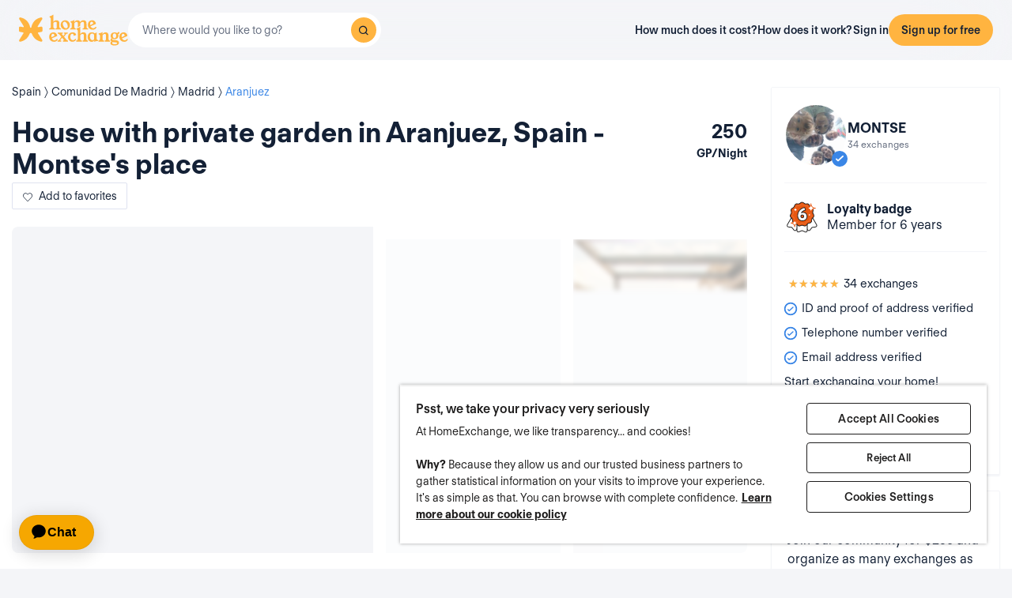

--- FILE ---
content_type: image/svg+xml
request_url: https://d2kzpkef14nfxb.cloudfront.net/images/website/badge-v2/regular/badge-6.svg
body_size: 10538
content:
<svg width="48" height="49" viewBox="0 0 48 49" fill="none" xmlns="http://www.w3.org/2000/svg">
<path d="M31.4229 41.5279L25.3999 31.0958L37.5243 24.0958L43.6077 34.6327C44.3256 35.8762 43.5383 37.4486 42.1125 37.6186L37.9734 38.1123C37.71 38.1437 37.47 38.2784 37.3059 38.4869L34.7267 41.7647C33.8517 42.8766 32.1303 42.7533 31.4229 41.5279Z" fill="white"/>
<path fill-rule="evenodd" clip-rule="evenodd" d="M24.7168 30.9128L37.7072 23.4128L44.0406 34.3827C44.938 35.9371 43.9538 37.9026 42.1717 38.1151L38.0325 38.6088C37.9008 38.6245 37.7808 38.6919 37.6988 38.7961L35.1195 42.0739C34.0258 43.4639 31.8741 43.3096 30.9898 41.7779L24.7168 30.9128ZM26.0828 31.2789L31.8558 41.2779C32.3864 42.197 33.6774 42.2895 34.3336 41.4555L36.9129 38.1777C37.1589 37.8651 37.5191 37.663 37.9141 37.6158L42.0532 37.1222C43.1225 36.9946 43.7131 35.8153 43.1746 34.8827L37.3412 24.7789L26.0828 31.2789Z" fill="#1E1D1D"/>
<path d="M16.3012 41.5279L22.3242 31.0958L10.1999 24.0958L4.1164 34.6327C3.39848 35.8762 4.18586 37.4486 5.61158 37.6186L9.75073 38.1123C10.0141 38.1437 10.2542 38.2784 10.4182 38.4869L12.9975 41.7647C13.8724 42.8766 15.5938 42.7533 16.3012 41.5279Z" fill="white"/>
<path fill-rule="evenodd" clip-rule="evenodd" d="M23.0073 30.9128L10.0169 23.4128L3.68348 34.3827C2.78609 35.9371 3.77031 37.9026 5.55246 38.1151L9.69161 38.6088C9.82329 38.6245 9.94333 38.6919 10.0253 38.7961L12.6046 42.0739C13.6983 43.4639 15.85 43.3096 16.7344 41.7779L23.0073 30.9128ZM21.6413 31.2789L15.8683 41.2779C15.3377 42.197 14.0467 42.2895 13.3905 41.4555L10.8112 38.1777C10.5652 37.8651 10.2051 37.663 9.81004 37.6158L5.67089 37.1222C4.6016 36.9946 4.01107 35.8153 4.5495 34.8827L10.383 24.7789L21.6413 31.2789Z" fill="#1E1D1D"/>
<path d="M16.9998 42.3418V30.2959H30.9998V42.4628C30.9998 43.8987 29.5317 44.8667 28.2119 44.3011L24.3805 42.6591C24.1367 42.5546 23.8614 42.5513 23.6152 42.6498L19.7425 44.1988C18.4288 44.7243 16.9998 43.7568 16.9998 42.3418Z" fill="white"/>
<path fill-rule="evenodd" clip-rule="evenodd" d="M16.4998 29.7959H31.4998V42.4628C31.4998 44.2576 29.6646 45.4677 28.015 44.7607L24.1835 43.1187C24.0616 43.0664 23.924 43.0647 23.8009 43.114L19.9282 44.663C18.2861 45.3199 16.4998 44.1105 16.4998 42.3418V29.7959ZM17.4998 30.7959V42.3418C17.4998 43.403 18.5715 44.1287 19.5568 43.7346L23.4295 42.1855C23.7988 42.0378 24.2118 42.0428 24.5774 42.1995L28.4089 43.8415C29.3987 44.2657 30.4998 43.5397 30.4998 42.4628V30.7959H17.4998Z" fill="#1E1D1D"/>
<path d="M38.7352 16.3145C39.0509 15.497 39.0298 14.6051 38.6616 13.8088C38.3038 13.0126 37.6515 12.4074 36.8308 12.1207C35.442 11.6217 34.4004 10.4114 34.1058 8.94619C33.9374 8.08621 33.4324 7.35363 32.7065 6.87585C31.9805 6.39809 31.1072 6.24945 30.2655 6.45117C28.8346 6.79092 27.2985 6.33439 26.2778 5.27267C25.6781 4.64626 24.8575 4.2959 23.9948 4.2959C23.132 4.2959 22.3113 4.64626 21.7116 5.27267C20.6805 6.345 19.1549 6.79092 17.7239 6.45117C16.8823 6.24945 16.009 6.39809 15.283 6.87585C14.557 7.35363 14.052 8.08621 13.8837 8.94619C13.5891 10.4007 12.5475 11.6217 11.1586 12.1207C10.338 12.418 9.68563 13.0126 9.3279 13.8088C8.97018 14.6051 8.93862 15.497 9.25425 16.3145C9.79085 17.6947 9.55938 19.2873 8.66506 20.4658C8.13899 21.1559 7.90752 22.0159 8.03378 22.8865C8.16003 23.7571 8.61246 24.5109 9.31739 25.0311C10.5063 25.9017 11.1692 27.3669 11.0429 28.8427C10.9692 29.7133 11.2428 30.5627 11.811 31.2209C11.9688 31.4015 12.1371 31.5607 12.3265 31.6987C12.7579 32.0172 13.2524 32.219 13.7785 32.2933C13.789 32.2933 13.81 32.2933 13.8205 32.2933C13.8942 32.2933 13.9573 32.3039 14.031 32.3145C14.2835 32.3251 14.5255 32.3676 14.7675 32.4207C15.9353 32.7073 16.9664 33.4824 17.5346 34.5759C17.8923 35.2555 18.45 35.7756 19.1444 36.0517C19.2391 36.0942 19.3443 36.126 19.4495 36.1579C20.228 36.3915 21.0488 36.3172 21.7747 35.9455C21.8273 35.9244 21.8694 35.8924 21.922 35.8713C21.9957 35.8287 22.0693 35.7969 22.143 35.7545C22.164 35.7545 22.1745 35.7332 22.1956 35.7332C22.2587 35.7014 22.3323 35.6695 22.406 35.6377C22.406 35.6377 22.4165 35.6377 22.4271 35.6377C22.5007 35.6058 22.5849 35.574 22.669 35.5527C22.6796 35.5527 22.6901 35.5527 22.7006 35.5421C22.7742 35.5209 22.8479 35.4996 22.9216 35.4784C22.9216 35.4784 22.9426 35.4784 22.9531 35.4784C23.0899 35.4465 23.2372 35.4147 23.3739 35.3934C23.3845 35.3934 23.3951 35.3934 23.4055 35.3934C23.6054 35.3616 23.8053 35.351 24.0052 35.351C24.2051 35.351 24.405 35.3616 24.6049 35.3934C24.6155 35.3934 24.626 35.3934 24.647 35.3934C24.7944 35.4147 24.9312 35.4465 25.0679 35.4784C25.0679 35.4784 25.089 35.4784 25.0995 35.4784C25.1731 35.4996 25.2468 35.5209 25.3204 35.5421C25.331 35.5421 25.3414 35.5421 25.352 35.5527C25.4361 35.5846 25.5098 35.6058 25.594 35.6377C25.594 35.6377 25.6045 35.6377 25.615 35.6377C25.6887 35.6695 25.7518 35.7014 25.8149 35.7332C25.836 35.7332 25.857 35.7545 25.8676 35.7651C25.9412 35.7969 26.0148 35.8394 26.0779 35.8818C26.4989 36.126 26.9618 36.2641 27.4353 36.2959C27.5404 36.2959 27.6456 36.2959 27.7508 36.2959C27.8561 36.2959 27.9613 36.2853 28.0665 36.2641C28.2243 36.2428 28.3821 36.211 28.54 36.1579C29.3712 35.9137 30.055 35.351 30.4654 34.5759C30.6337 34.2468 30.8547 33.9495 31.0967 33.6735C31.8332 32.8666 32.8643 32.3676 33.969 32.3039C34.0427 32.3039 34.1058 32.2932 34.1795 32.2827C34.1899 32.2827 34.211 32.2827 34.2215 32.2827C34.7476 32.2083 35.2421 32.0066 35.6735 31.688C35.8628 31.5501 36.0312 31.3908 36.1891 31.2103C36.7572 30.5521 37.0307 29.7026 36.9571 28.8321C36.8308 27.3457 37.4937 25.8911 38.6826 25.0205C39.3875 24.5109 39.8399 23.7464 39.9662 22.8759C40.0925 22.0053 39.861 21.1452 39.3349 20.4552C38.43 19.2766 38.2091 17.6841 38.7457 16.3039L38.7352 16.3145Z" fill="#E85710"/>
<path fill-rule="evenodd" clip-rule="evenodd" d="M21.3504 4.9269C22.0442 4.20222 22.9952 3.7959 23.9948 3.7959C24.9939 3.7959 25.9446 4.20195 26.6383 4.92616C27.5372 5.86124 28.8927 6.26323 30.15 5.9647L30.2655 6.45117L30.149 5.96494C31.1235 5.73138 32.1387 5.90364 32.9813 6.45818C33.8156 7.00728 34.401 7.85354 34.5962 8.84884C34.8569 10.1429 35.777 11.21 36.998 11.6494C37.9486 11.9822 38.7036 12.6841 39.1165 13.6014C39.5399 14.5187 39.5644 15.5452 39.2066 16.4818L39.2117 16.4851C38.738 17.7037 38.934 19.1119 39.7315 20.1507L39.7326 20.1521C40.3385 20.9469 40.6069 21.9416 40.4611 22.9476C40.3161 23.9469 39.7944 24.8332 38.9768 25.4248C37.9301 26.1919 37.3438 27.4767 37.4553 28.7898C37.5402 29.7932 37.2244 30.776 36.5676 31.537L36.5654 31.5395C36.3877 31.7427 36.1928 31.9281 35.9694 32.0911C35.4716 32.4584 34.8994 32.6918 34.2915 32.7777L34.2567 32.7827H34.2164C34.1591 32.7911 34.0768 32.8025 33.9859 32.8038C33.0192 32.8627 32.116 33.3003 31.4694 34.0069C31.2456 34.2626 31.0534 34.5243 30.9106 34.8036L30.9073 34.8099C30.4363 35.6995 29.6483 36.3509 28.6894 36.6352C28.5025 36.6971 28.3208 36.7336 28.149 36.7574C28.0171 36.783 27.8843 36.7959 27.7508 36.7959H27.4185L27.4017 36.7948C26.853 36.7579 26.3155 36.5977 25.8271 36.3144L25.8127 36.306L25.799 36.2968C25.7546 36.267 25.7082 36.2409 25.6692 36.224L25.5813 36.186L25.5599 36.1646C25.5411 36.1551 25.5232 36.1462 25.5056 36.1377H25.5026L25.417 36.1053C25.3849 36.0932 25.354 36.0827 25.3136 36.0691C25.2754 36.0563 25.2281 36.0404 25.1767 36.021L25.0288 35.9784H25.0105L24.9546 35.9654C24.828 35.9359 24.7203 35.911 24.6094 35.8934H24.5654L24.5263 35.8872C24.3602 35.8607 24.188 35.851 24.0052 35.851C23.8224 35.851 23.6503 35.8607 23.4842 35.8872L23.4451 35.8934H23.4141C23.3054 35.9117 23.186 35.9375 23.0665 35.9654L23.0105 35.9784H22.9922L22.8902 36.0078C22.8429 36.0284 22.7984 36.0396 22.7619 36.0457C22.7202 36.0582 22.6737 36.0758 22.6254 36.0967L22.5305 36.1377H22.5104C22.4763 36.1529 22.4467 36.1665 22.4208 36.1796L22.3146 36.2332H22.3089C22.2916 36.2422 22.2756 36.2502 22.2617 36.2572L22.2577 36.2593C22.2191 36.2787 22.1946 36.2912 22.1719 36.3043L22.1414 36.3219L22.1136 36.3331C22.1112 36.3344 22.1051 36.3377 22.093 36.3445L22.0891 36.3467C22.0703 36.3573 22.0324 36.3786 21.9862 36.3989C21.1495 36.8221 20.2022 36.9058 19.3058 36.6369L19.2917 36.6326C19.1971 36.6039 19.0708 36.5656 18.9503 36.5126C18.1418 36.1885 17.4999 35.5833 17.0922 34.8088L17.0909 34.8065C16.5931 33.8483 15.6862 33.1628 14.6542 32.9078C14.4269 32.8581 14.2189 32.8228 14.01 32.8141L13.9848 32.813L13.9403 32.8066C13.8675 32.7961 13.8476 32.7933 13.8206 32.7933H13.7434L13.7086 32.7883C13.1006 32.7025 12.5286 32.4691 12.0308 32.1019C11.8073 31.9388 11.6124 31.7535 11.4345 31.5499L11.4325 31.5476C10.7756 30.7866 10.4598 29.804 10.5447 28.8006C10.6562 27.4973 10.0691 26.2013 9.02199 25.4345L9.02052 25.4334C8.20816 24.834 7.6844 23.9611 7.53897 22.9583C7.39309 21.9524 7.66138 20.958 8.26709 20.1631C9.05736 19.1214 9.26105 17.7118 8.78825 16.4957L8.78782 16.4946C8.42304 15.5498 8.46059 14.5193 8.87183 13.6039C9.28638 12.6812 10.0436 11.9928 10.9884 11.6506L10.9896 11.6501C12.2102 11.2116 13.1323 10.1343 13.3933 8.84854C13.5886 7.85335 14.1739 7.00722 15.0082 6.45819C15.8506 5.90375 16.8656 5.73145 17.8399 5.9648C19.098 6.26336 20.4426 5.87106 21.3512 4.92611L21.7116 5.27267L21.3504 4.9269ZM25.3204 36.0421C25.3255 36.0421 25.3221 36.0424 25.3128 36.0421H25.3204ZM38.2739 16.1377L38.2688 16.1344C38.5368 15.4402 38.5178 14.6891 38.2077 14.0187L38.2055 14.0138C37.903 13.3405 37.3547 12.8333 36.666 12.5927L36.6618 12.5913C35.1064 12.0324 33.9444 10.6798 33.6156 9.04476L33.6151 9.04227C33.4733 8.31816 33.0488 7.69973 32.4316 7.29351C31.8223 6.89254 31.0909 6.76752 30.382 6.9374L30.381 6.93765C28.7765 7.31861 27.0598 6.80754 25.9174 5.61918L25.9167 5.61844C25.411 5.0903 24.7208 4.7959 23.9948 4.7959C23.2687 4.7959 22.5784 5.0903 22.0728 5.61844L22.072 5.61923C20.9185 6.81882 19.212 7.31839 17.6084 6.93765L17.6074 6.9374C16.8986 6.76752 16.1672 6.89254 15.5579 7.29352C14.9406 7.69974 14.5161 8.31817 14.3744 9.04224L14.3737 9.04545C14.0451 10.6679 12.8844 12.0318 11.3282 12.5911C10.6319 12.8435 10.0848 13.3442 9.784 14.0137C9.47986 14.6907 9.45423 15.4438 9.7205 16.1339C10.3205 17.6778 10.0614 19.453 9.06336 20.768L9.06272 20.7689C8.61654 21.3542 8.42199 22.0796 8.52861 22.8147C8.63564 23.5528 9.01647 24.1874 9.61354 24.6282C10.9437 25.6027 11.682 27.237 11.5411 28.885C11.4788 29.6222 11.7097 30.3377 12.1884 30.893C12.3255 31.0497 12.4666 31.1821 12.621 31.2947L12.6235 31.2965C12.979 31.559 13.3838 31.7269 13.8151 31.7933H13.8202C13.924 31.7933 14.0182 31.8071 14.079 31.8162C14.3631 31.8303 14.6282 31.8783 14.8746 31.9323L14.8867 31.935C16.1874 32.2542 17.3399 33.1177 17.9776 34.3441C18.2838 34.9252 18.7536 35.3583 19.3291 35.5871L19.339 35.5911L19.3488 35.5954C19.4092 35.6225 19.4825 35.6454 19.5941 35.6793C20.2487 35.8755 20.936 35.8132 21.5469 35.5005L21.5671 35.4901L21.5834 35.4836C21.5857 35.4823 21.5918 35.479 21.6038 35.4723L21.6078 35.4701C21.6249 35.4604 21.6579 35.4419 21.6984 35.4233C21.7381 35.4013 21.7753 35.3825 21.804 35.3681L21.8073 35.3664C21.8461 35.3469 21.8706 35.3344 21.8935 35.3212L22.0093 35.2545H22.0371C22.094 35.2278 22.1518 35.2029 22.2012 35.1815L22.3026 35.1377H22.3292C22.3624 35.125 22.3976 35.1124 22.4342 35.1005L22.437 35.0976L22.8509 34.9784H22.8963C23.0227 34.9496 23.1623 34.9203 23.2971 34.8994L23.3353 34.8934H23.3675C23.587 34.8611 23.8008 34.851 24.0052 34.851C24.2097 34.851 24.4235 34.8611 24.643 34.8934H24.6829L24.7184 34.8986C24.8668 34.92 25.0041 34.9504 25.1253 34.9784H25.1702L25.4185 35.05C25.4607 35.0574 25.5128 35.0717 25.5673 35.0991C25.5871 35.106 25.6081 35.1131 25.6324 35.1213L25.6351 35.1222C25.6492 35.1269 25.6645 35.1321 25.6808 35.1377H25.7185L25.8134 35.1787C25.8829 35.2088 25.9442 35.2386 25.9973 35.2652C26.0658 35.2899 26.1138 35.3225 26.1361 35.3385C26.2112 35.3755 26.281 35.4168 26.3415 35.4567C26.6868 35.6544 27.065 35.7675 27.4528 35.7959H27.7502C27.8217 35.7959 27.8944 35.7887 27.9674 35.774L27.9835 35.7707L27.9997 35.7685C28.136 35.7502 28.2611 35.7241 28.3808 35.684L28.3898 35.6809L28.399 35.6782C29.0977 35.4729 29.6735 35.0013 30.022 34.3447C30.2149 33.9687 30.4627 33.6382 30.7207 33.3439L30.7274 33.3363C31.5508 32.4342 32.7037 31.876 33.9402 31.8048L33.9546 31.8039H33.969C33.996 31.8039 34.0159 31.8011 34.0884 31.7906L34.1438 31.7827H34.1846C34.6159 31.7163 35.021 31.5483 35.3765 31.2858L35.3791 31.2839C35.5333 31.1715 35.6745 31.0391 35.8116 30.8824C36.2903 30.3271 36.5212 29.6115 36.4589 28.8744C36.318 27.2152 37.0568 25.5913 38.3872 24.6171L38.3897 24.6153C38.9812 24.1877 39.3639 23.5454 39.4714 22.8041C39.578 22.0692 39.3836 21.3441 38.9378 20.759C37.9294 19.445 37.682 17.6757 38.2739 16.1377ZM22.6614 35.0527C22.6707 35.0525 22.6741 35.0527 22.669 35.0527H22.6614Z" fill="#1E1D1D"/>
<path opacity="0.15" fill-rule="evenodd" clip-rule="evenodd" d="M21.7795 7.74375C22.3609 7.13653 23.158 6.7959 23.9958 6.7959C24.8333 6.7959 25.6304 7.13645 26.2117 7.74351C26.9192 8.47916 27.9864 8.79536 28.9752 8.56058L29.0907 9.04706L28.9742 8.56083C29.7909 8.36509 30.6423 8.50948 31.3489 8.97444C32.0471 9.43395 32.5377 10.1428 32.7014 10.9769C32.9068 11.9963 33.6317 12.8365 34.5923 13.1823C35.389 13.4614 36.0217 14.0498 36.3675 14.8178C36.7222 15.5866 36.7424 16.4469 36.4428 17.2309L36.4469 17.2336C36.0737 18.1934 36.2283 19.303 36.8562 20.1208L36.8573 20.1222C37.3646 20.7877 37.5896 21.6211 37.4674 22.4639C37.3461 23.2999 36.9092 24.0429 36.2239 24.5389C35.4 25.1428 34.938 26.1549 35.0258 27.1893C35.0969 28.0294 34.8324 28.853 34.2821 29.4906L34.28 29.493C34.1318 29.6625 33.9684 29.8181 33.7804 29.9552C33.3635 30.2627 32.8842 30.4582 32.375 30.5302L32.3402 30.5351H32.3076C32.2611 30.542 32.1926 30.551 32.1171 30.5523C31.3574 30.5991 30.6474 30.9432 30.1387 31.4986C29.9604 31.7025 29.8096 31.9085 29.6983 32.1261L29.6951 32.1324C29.3011 32.8765 28.6415 33.4224 27.8387 33.6609C27.6813 33.713 27.529 33.7435 27.3864 33.7634C27.2743 33.785 27.1612 33.7959 27.0476 33.7959H26.7744L26.7576 33.7948C26.2976 33.7638 25.847 33.6295 25.4375 33.392L25.4231 33.3837L25.4094 33.3744C25.3769 33.3526 25.3442 33.3344 25.319 33.3236L25.2312 33.2856L25.2119 33.2663C25.2059 33.2633 25.2001 33.2604 25.1944 33.2576L25.1182 33.2287C25.0939 33.2196 25.0704 33.2116 25.0374 33.2005C25.0074 33.1904 24.9687 33.1774 24.9265 33.1616L24.8227 33.1317H24.8103L24.7544 33.1186C24.654 33.0953 24.5713 33.0763 24.4877 33.0626H24.452L24.4129 33.0564C24.2842 33.0359 24.1496 33.0282 24.0043 33.0282C23.8589 33.0282 23.7243 33.0359 23.5957 33.0564L23.5566 33.0626H23.5319C23.4485 33.0769 23.3564 33.0968 23.2628 33.1186L23.2068 33.1317H23.1944L23.1299 33.1503C23.0881 33.1679 23.0487 33.1781 23.0155 33.1841C22.9876 33.1927 22.9553 33.205 22.9204 33.2201L22.8254 33.2611H22.8098C22.7907 33.2697 22.774 33.2776 22.7591 33.2851L22.6529 33.3387H22.6486C22.642 33.342 22.6359 33.3451 22.6303 33.348L22.6266 33.3498C22.5949 33.3658 22.5774 33.3748 22.5615 33.3839L22.5311 33.4015L22.5073 33.4111C22.505 33.4124 22.5014 33.4143 22.4964 33.4171L22.4931 33.419C22.4781 33.4275 22.445 33.4461 22.404 33.4643C21.7033 33.8181 20.9096 33.8879 20.159 33.6627L20.1575 33.6622L20.1462 33.6588C20.0704 33.6359 19.9636 33.6035 19.8608 33.5584C19.1825 33.2861 18.6451 32.7784 18.3044 32.1313L18.3032 32.129C17.9119 31.3758 17.1983 30.8356 16.3852 30.6343C16.2034 30.5946 16.0408 30.5674 15.8792 30.5606L15.854 30.5595L15.8291 30.5559L15.7859 30.5497C15.7737 30.5479 15.7645 30.5467 15.7567 30.5458C15.742 30.5441 15.7344 30.5437 15.7292 30.5437H15.6599L15.6251 30.5388C15.1158 30.4669 14.6365 30.2714 14.2195 29.9638C14.0316 29.8267 13.8683 29.6712 13.7199 29.5015L13.7179 29.4992C13.1676 28.8616 12.9031 28.0383 12.9741 27.198C13.062 26.1715 12.5992 25.1502 11.775 24.5467L11.7735 24.5456C11.0933 24.0437 10.6544 23.3122 10.5326 22.4725C10.4104 21.6299 10.6353 20.7967 11.1424 20.1312C11.765 19.3105 11.9253 18.1995 11.5531 17.2422L11.5527 17.2411C11.2471 16.4496 11.2787 15.5863 11.6228 14.8203C11.9703 14.0468 12.6053 13.4699 13.3961 13.1834L13.3973 13.183C14.3576 12.838 15.0844 11.9895 15.2902 10.9765C15.4539 10.1426 15.9445 9.43387 16.6426 8.97445C17.3489 8.50959 18.2001 8.36516 19.0166 8.56069C20.0065 8.79554 21.065 8.48686 21.7803 7.74297L22.1407 8.08952L21.7795 7.74375ZM25.0728 33.1834C25.0775 33.1834 25.0739 33.1837 25.0645 33.1834H25.0728ZM35.5101 16.8836L35.5059 16.8809C35.7148 16.34 35.6997 15.7562 35.4587 15.235L35.4564 15.2301C35.221 14.7061 34.795 14.3124 34.2602 14.1256L34.256 14.1241C32.961 13.6589 31.9943 12.5331 31.7208 11.1728L31.7203 11.1703C31.6101 10.6075 31.2802 10.1264 30.7991 9.80977C30.3259 9.49838 29.7583 9.40123 29.2073 9.53329L29.2062 9.53354C27.87 9.85079 26.4413 9.42532 25.4903 8.43604L25.4896 8.4353C25.0964 8.02461 24.56 7.7959 23.9958 7.7959C23.4314 7.7959 22.895 8.02461 22.5019 8.4353L22.5011 8.43608C21.5409 9.43461 20.1205 9.85057 18.7852 9.53354L18.7842 9.53329C18.2331 9.40123 17.6655 9.49838 17.1923 9.80978C16.7112 10.1264 16.3814 10.6075 16.2712 11.1703L16.2706 11.1735C15.9972 12.5232 15.0319 13.6581 13.7361 14.1239C13.1936 14.3205 12.7688 14.7098 12.535 15.2301C12.298 15.7577 12.2782 16.3436 12.4853 16.8804C12.9848 18.1656 12.769 19.6421 11.9387 20.7362L11.938 20.737C11.5905 21.193 11.4393 21.7571 11.5223 22.329C11.6056 22.9038 11.9016 23.3971 12.3665 23.7404C13.4738 24.5516 14.0878 25.9112 13.9706 27.2825C13.9221 27.8564 14.1017 28.4127 14.4739 28.8445C14.5814 28.9674 14.6909 29.07 14.8098 29.1566L14.8123 29.1585C15.087 29.3613 15.3993 29.4915 15.732 29.5438C15.8198 29.544 15.8996 29.5554 15.9486 29.5627C16.1851 29.5749 16.4046 29.6148 16.6057 29.6589L16.6178 29.6616C17.6996 29.9271 18.6588 30.6453 19.19 31.6667C19.4291 32.1204 19.7942 32.4558 20.2396 32.6329L20.2495 32.6368L20.2592 32.6412C20.3018 32.6603 20.3552 32.6772 20.4468 32.705C20.9556 32.8576 21.4892 32.8093 21.9641 32.5662L21.9843 32.5558L21.9965 32.5509C21.9988 32.5496 22.0023 32.5477 22.0072 32.545L22.0105 32.5431C22.024 32.5355 22.0522 32.5196 22.0876 32.5032C22.1204 32.4851 22.1507 32.4698 22.1731 32.4586L22.1763 32.457C22.2081 32.4409 22.2257 32.4319 22.2417 32.4227L22.3575 32.356H22.3845C22.4257 32.3371 22.4662 32.3196 22.5005 32.3047L22.6015 32.2611H22.6254C22.642 32.2549 22.6592 32.2487 22.6769 32.2427L22.6807 32.239L23.0531 32.1317H23.0927C23.1938 32.1088 23.3057 32.0855 23.4145 32.0686L23.4527 32.0626H23.4793C23.661 32.0363 23.8373 32.0282 24.0043 32.0282C24.1713 32.0282 24.3475 32.0363 24.5292 32.0626H24.5616L24.5971 32.0678C24.7172 32.0851 24.8284 32.1094 24.925 32.1317H24.964L25.1738 32.1921C25.2129 32.1995 25.2602 32.2128 25.3098 32.2369C25.3236 32.2417 25.3386 32.2468 25.3563 32.2527L25.3588 32.2535C25.3658 32.2559 25.3733 32.2584 25.3812 32.2611H25.4156L25.5106 32.3021C25.5672 32.3266 25.6173 32.3509 25.66 32.3723C25.7185 32.3941 25.7609 32.4213 25.7838 32.4373C25.8453 32.4679 25.9022 32.5017 25.9516 32.5341C26.218 32.6862 26.5096 32.7735 26.8089 32.7959H27.0476C27.0993 32.7959 27.1516 32.7907 27.205 32.7799L27.221 32.7767L27.2373 32.7745C27.3439 32.7601 27.4395 32.7401 27.5295 32.7098L27.5386 32.7068L27.5478 32.7041C28.0906 32.5446 28.5382 32.1784 28.8098 31.6672C28.971 31.3529 29.1774 31.0782 29.3901 30.8356L29.3967 30.828C30.0821 30.0772 31.0416 29.6126 32.071 29.5532L32.0854 29.5524H32.0998C32.105 29.5524 32.1126 29.5521 32.1273 29.5504C32.1352 29.5495 32.1443 29.5483 32.1566 29.5465L32.1997 29.5402L32.2351 29.5351H32.268C32.6008 29.4828 32.913 29.3526 33.1877 29.1498L33.1903 29.1479C33.309 29.0614 33.4185 28.9588 33.5261 28.836C33.8983 28.4042 34.0779 27.8478 34.0294 27.2739C33.9122 25.8933 34.5267 24.5422 35.6342 23.7312L35.6367 23.7295C36.096 23.3974 36.3939 22.8984 36.4778 22.3204C36.5606 21.7487 36.4097 21.1849 36.0625 20.7291C35.2231 19.6354 35.0175 18.1634 35.5101 16.8836ZM22.9103 32.1921C22.9197 32.1918 22.9233 32.1921 22.9186 32.1921H22.9103Z" fill="#F5F5F5"/>
<path d="M36 6.2959C36 9.60997 33.3141 12.2959 30 12.2959C33.3141 12.2959 36 14.9818 36 18.2959C36 14.9818 38.6859 12.2959 42 12.2959C38.6859 12.2959 36 9.6208 36 6.2959Z" fill="white"/>
<path fill-rule="evenodd" clip-rule="evenodd" d="M36 5.7959C36.2761 5.7959 36.5 6.01976 36.5 6.2959C36.5 9.34407 38.9614 11.7959 42 11.7959C42.2761 11.7959 42.5 12.0197 42.5 12.2959C42.5 12.572 42.2761 12.7959 42 12.7959C38.962 12.7959 36.5 15.2579 36.5 18.2959C36.5 18.572 36.2761 18.7959 36 18.7959C35.7239 18.7959 35.5 18.572 35.5 18.2959C35.5 15.2579 33.038 12.7959 30 12.7959C29.7239 12.7959 29.5 12.572 29.5 12.2959C29.5 12.0197 29.7239 11.7959 30 11.7959C33.038 11.7959 35.5 9.33383 35.5 6.2959C35.5 6.01976 35.7239 5.7959 36 5.7959ZM35.999 8.80288C35.3403 10.3776 34.0797 11.6377 32.5047 12.2959C34.0805 12.9543 35.3415 14.2154 36 15.7912C36.6582 14.216 37.9186 12.9553 39.4935 12.2966C37.9179 11.6394 36.657 10.3803 35.999 8.80288Z" fill="#E85710"/>
<path d="M14 27.2959C14 30.0576 11.7618 32.2959 9 32.2959C11.7618 32.2959 14 34.5341 14 37.2959C14 34.5341 16.2382 32.2959 19 32.2959C16.2382 32.2959 14 30.0666 14 27.2959Z" fill="white"/>
<path fill-rule="evenodd" clip-rule="evenodd" d="M14 26.7959C14.2761 26.7959 14.5 27.0198 14.5 27.2959C14.5 29.7899 16.5138 31.7959 19 31.7959C19.2761 31.7959 19.5 32.0197 19.5 32.2959C19.5 32.572 19.2761 32.7959 19 32.7959C16.5144 32.7959 14.5 34.8103 14.5 37.2959C14.5 37.572 14.2761 37.7959 14 37.7959C13.7239 37.7959 13.5 37.572 13.5 37.2959C13.5 34.8103 11.4856 32.7959 9 32.7959C8.72386 32.7959 8.5 32.572 8.5 32.2959C8.5 32.0197 8.72386 31.7959 9 31.7959C11.4856 31.7959 13.5 29.7815 13.5 27.2959C13.5 27.0198 13.7239 26.7959 14 26.7959ZM13.9991 29.5926C13.4504 30.7851 12.4875 31.7476 11.2947 32.2959C12.4882 32.8444 13.4515 33.8077 14 35.0012C14.5483 33.8082 15.511 32.8453 16.7037 32.2966C15.5104 31.749 14.5473 30.7871 13.9991 29.5926Z" fill="#E85710"/>
<path d="M34 18.2959C34 19.9529 32.6571 21.2959 31 21.2959C32.6571 21.2959 34 22.6388 34 24.2959C34 22.6388 35.3429 21.2959 37 21.2959C35.3429 21.2959 34 19.9583 34 18.2959Z" fill="white"/>
<path fill-rule="evenodd" clip-rule="evenodd" d="M34 17.7959C34.2761 17.7959 34.5 18.0198 34.5 18.2959C34.5 19.6816 35.6185 20.7959 37 20.7959C37.2761 20.7959 37.5 21.0197 37.5 21.2959C37.5 21.572 37.2761 21.7959 37 21.7959C35.6191 21.7959 34.5 22.915 34.5 24.2959C34.5 24.572 34.2761 24.7959 34 24.7959C33.7239 24.7959 33.5 24.572 33.5 24.2959C33.5 22.915 32.3809 21.7959 31 21.7959C30.7239 21.7959 30.5 21.572 30.5 21.2959C30.5 21.0197 30.7239 20.7959 31 20.7959C32.3809 20.7959 33.5 19.6768 33.5 18.2959C33.5 18.0198 33.7239 17.7959 34 17.7959ZM33.9993 20.1011C33.7043 20.5901 33.2931 21.0011 32.804 21.2959C33.2935 21.5909 33.705 22.0024 34 22.4919C34.2948 22.0027 34.7059 21.5915 35.195 21.2965C34.7055 21.0019 34.2941 20.5908 33.9993 20.1011Z" fill="#E85710"/>
<path d="M15 10.2959C15 12.5053 13.2094 14.2959 11 14.2959C13.2094 14.2959 15 16.0865 15 18.2959C15 16.0865 16.7906 14.2959 19 14.2959C16.7906 14.2959 15 12.5125 15 10.2959Z" fill="white"/>
<path fill-rule="evenodd" clip-rule="evenodd" d="M15 9.7959C15.2761 9.7959 15.5 10.0198 15.5 10.2959C15.5 12.2358 17.0661 13.7959 19 13.7959C19.2761 13.7959 19.5 14.0197 19.5 14.2959C19.5 14.572 19.2761 14.7959 19 14.7959C17.0667 14.7959 15.5 16.3626 15.5 18.2959C15.5 18.572 15.2761 18.7959 15 18.7959C14.7239 18.7959 14.5 18.572 14.5 18.2959C14.5 16.3626 12.9333 14.7959 11 14.7959C10.7239 14.7959 10.5 14.572 10.5 14.2959C10.5 14.0197 10.7239 13.7959 11 13.7959C12.9333 13.7959 14.5 12.2291 14.5 10.2959C14.5 10.0198 14.7239 9.7959 15 9.7959ZM14.9992 12.3613C14.5706 13.1896 13.8923 13.8676 13.0638 14.2959C13.8928 14.7244 14.5715 15.4031 15 16.2321C15.4283 15.4035 16.1065 14.7251 16.9349 14.2966C16.106 13.8687 15.4275 13.1908 14.9992 12.3613Z" fill="#E85710"/>
<path d="M30.7014 23.4668C30.7014 27.0315 28.0378 29.2811 24.2926 29.2811C20.5473 29.2811 18 26.4662 18 22.1978C18 17.2371 21.2684 12.4726 27.4563 11.2959L28.6659 14.8145C25.7 15.6566 24.0134 16.7872 23.1527 18.4254L23.176 18.4484C23.9553 18.1024 24.7811 17.9293 25.5953 17.9293C28.1891 17.9293 30.7014 19.8213 30.7014 23.4668ZM26.328 23.2937C26.328 22.1747 25.572 21.3441 24.3158 21.3441C23.6877 21.3441 22.9084 21.7132 22.3269 22.3939V22.6131C22.3269 24.3089 23.2574 25.301 24.3158 25.301C25.5953 25.301 26.328 24.4243 26.328 23.2822V23.2937Z" fill="white"/>
<path fill-rule="evenodd" clip-rule="evenodd" d="M27.3629 10.8048C27.6071 10.7583 27.8483 10.8983 27.9291 11.1334L29.1387 14.652C29.1834 14.7819 29.1726 14.9244 29.109 15.0461C29.0454 15.1678 28.9346 15.258 28.8025 15.2955C26.6886 15.8957 25.3039 16.6269 24.4101 17.5415C24.8035 17.4668 25.2004 17.4294 25.5953 17.4294C27.0122 17.4294 28.4172 17.9463 29.4701 18.9731C30.5282 20.005 31.2014 21.5229 31.2014 23.4669C31.2014 25.3819 30.4818 26.9751 29.2336 28.0845C27.9914 29.1886 26.2635 29.7812 24.2926 29.7812C22.2873 29.7812 20.5751 29.0238 19.3689 27.6732C18.167 26.3274 17.5 24.4303 17.5 22.1979C17.5 17.0051 20.9312 12.0278 27.3629 10.8048ZM27.1264 11.8744C21.4582 13.1362 18.5 17.5827 18.5 22.1979C18.5 24.2338 19.1066 25.8783 20.1147 27.0071C21.1185 28.1311 22.5526 28.7812 24.2926 28.7812C26.0669 28.7812 27.5434 28.2489 28.5693 27.3371C29.5892 26.4305 30.2014 25.1165 30.2014 23.4669C30.2014 21.7653 29.6184 20.5145 28.7719 19.689C27.9202 18.8584 26.7722 18.4294 25.5953 18.4294C24.8518 18.4294 24.0951 18.5875 23.3789 18.9054C23.191 18.9889 22.9711 18.9488 22.8248 18.8043L22.8015 18.7813C22.6448 18.6267 22.6077 18.3878 22.7101 18.1929C23.6096 16.4808 25.3013 15.3286 28.0234 14.4837L27.1264 11.8744ZM21.9467 22.0692C22.6024 21.3016 23.5122 20.8442 24.3158 20.8442C25.0575 20.8442 25.6946 21.0919 26.1473 21.5465C26.5942 21.9954 26.8235 22.608 26.8279 23.2741C26.828 23.2768 26.828 23.2795 26.828 23.2823V23.2938C26.828 23.2964 26.828 23.299 26.8279 23.3017C26.8238 23.9717 26.6054 24.599 26.1646 25.0639C25.7156 25.5375 25.0753 25.8011 24.3158 25.8011C22.8795 25.8011 21.8269 24.4709 21.8269 22.6132V22.394C21.8269 22.2749 21.8694 22.1597 21.9467 22.0692ZM25.828 23.2881C25.8267 22.8454 25.6784 22.4929 25.4387 22.2521C25.1993 22.0118 24.8303 21.8442 24.3158 21.8442C23.8981 21.8442 23.3134 22.0832 22.8269 22.5868V22.6132C22.8269 24.147 23.6353 24.8011 24.3158 24.8011C24.8358 24.8011 25.2016 24.6263 25.4388 24.376C25.679 24.1226 25.8268 23.7502 25.828 23.2881Z" fill="#1E1D1D"/>
</svg>
